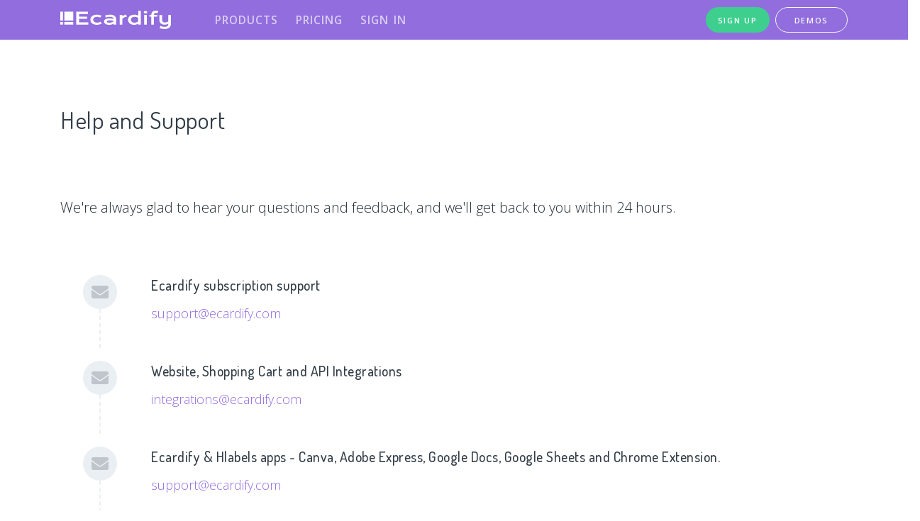

--- FILE ---
content_type: text/html;charset=utf-8
request_url: https://ecardify.io/help;jsessionid=02A058132690B26DFE5918BFC8DC8B85
body_size: 4514
content:
<!DOCTYPE html>
<html>
<head>
<script>(function(w,d,s,l,i){w[l]=w[l]||[];w[l].push({'gtm.start':
new Date().getTime(),event:'gtm.js'});var f=d.getElementsByTagName(s)[0],
j=d.createElement(s),dl=l!='dataLayer'?'&l='+l:'';j.async=true;j.src=
'https://www.googletagmanager.com/gtm.js?id='+i+dl;f.parentNode.insertBefore(j,f);
})(window,document,'script','dataLayer','GTM-MJ7W6D3');</script>
<meta charset="utf-8">
<meta http-equiv="X-UA-Compatible" content="IE=edge,chrome=1">
<meta name="viewport" content="width=device-width, initial-scale=1.0">
<title>Help and Support</title>
<meta name="description" content="Ecardify Help and Support contact info">
<link rel="apple-touch-icon" sizes="180x180" href="/apple-touch-icon.png">
<link rel="icon" type="image/png" sizes="32x32" href="/favicon-32x32.png">
<link rel="icon" type="image/png" sizes="16x16" href="/favicon-16x16.png">
<link rel="mask-icon" href="/safari-pinned-tab.svg" color="#2950d1">
<link rel="stylesheet" type="text/css" href="https://ajax.googleapis.com/ajax/libs/jqueryui/1.12.1/themes/smoothness/jquery-ui.css" />
<link rel="stylesheet" type="text/css" href="/css/appDialog.css;jsessionid=ADE331D7A36369466400D586330F6049" />
<link href="/assets/css/page.min.css" rel="stylesheet" type="text/css">
<link href="/assets/css/style.css" rel="stylesheet" type="text/css">
<link href="/css/ecardify.css" rel="stylesheet" type="text/css">
<link href="https://cdnjs.cloudflare.com/ajax/libs/font-awesome/5.9.0/css/all.min.css" rel="stylesheet" type="text/css" />
<style>
.contactEmail {
	margin-bottom:1.6em;
	font-weight:500;
}
.contactEmail i {
	color: rgb(146, 109, 222);
}
.contactLabel {
	padding-bottom:0;
	margin-bottom:0;
	font-weight:500;
}
.step-icon-width-ecdf {
	width:7rem;
}
@media (max-width: 640px) {
	.step-icon-width-ecdf {
		width:4rem;
	}
}
</style>
</head>
<body>
<noscript><iframe src="https://www.googletagmanager.com/ns.html?id=GTM-MJ7W6D3"
height="0" width="0" style="display:none;visibility:hidden"></iframe></noscript>
<div class="body-header">
<div class="position-relative">
<nav class="navbar navbar-expand-lg navbar-light navbar-stick-dark" data-navbar="sticky">
  <div class="container">
    <div class="navbar-left">
      <a class="navbar-brand" href="/;jsessionid=ADE331D7A36369466400D586330F6049">
        <img src="/css/images/ecardifyLogoWhite.svg" class="logo" alt=""> 
      </a>
    </div>
    <section class="navbar-mobile">
      <span class="navbar-divider d-mobile-none"></span>
      <ul class="nav nav-navbar">
      <li class="nav-item">
        <a class="nav-link" href="/products;jsessionid=ADE331D7A36369466400D586330F6049">Products</a>
      </li>
      <li class="nav-item">
        <a class="nav-link" href="/;jsessionid=ADE331D7A36369466400D586330F6049#pricing">Pricing</a>
      </li>
      <li class="nav-item">
        <a class="nav-link" href="/;jsessionid=ADE331D7A36369466400D586330F6049?login=" >Sign in</a>    <!-- my-online-store   modal-login-1  data-toggle="modal" data-target="#dialogLogin"  -->    
      </li>
      <li class="nav-item d-lg-none">
        <a class="nav-link" href="/;jsessionid=ADE331D7A36369466400D586330F6049?signup=" >Sign up</a>              
      </li>
      <li class="nav-item d-lg-none">
        <a class="nav-link" href="/demo;jsessionid=ADE331D7A36369466400D586330F6049" >Demos</a>
        <nav class="nav">
			<a class="nav-link" href="/demo/record-video-audio-on-html-form;jsessionid=ADE331D7A36369466400D586330F6049">Record on HTML Form</a>
			<a class="nav-link" href="/demo/record-video-audio-gift-message;jsessionid=ADE331D7A36369466400D586330F6049">Record on Shopping Cart</a>
			<a class="nav-link" href="/demo/record-on-qr-code;jsessionid=ADE331D7A36369466400D586330F6049">Record on QR Code</a>
			<a class="nav-link" href="/demo/print-labels-and-stickers;jsessionid=ADE331D7A36369466400D586330F6049">Print on Labels</a>
			<a class="nav-link" href="/demo/print-gift-enclosure-card-messages;jsessionid=ADE331D7A36369466400D586330F6049">Print Enclosure Cards</a>
			<a class="nav-link" href="/products/generate-voice-and-video-qr-codes;jsessionid=ADE331D7A36369466400D586330F6049#pmess" target="_blank">Gen&Print QR Codes</a>
        </nav>
      </li>
      <li class="nav-item d-lg-none">
        <a class="nav-link" href="/faq;jsessionid=ADE331D7A36369466400D586330F6049" >FAQ</a>           
      </li>
      <li class="nav-item d-lg-none">
        <a class="nav-link" href="/terms;jsessionid=ADE331D7A36369466400D586330F6049" >Terms</a>           
      </li>
      <li class="nav-item d-lg-none">
        <a class="nav-link" href="/privacy;jsessionid=ADE331D7A36369466400D586330F6049" >Privacy</a>           
      </li>
       </ul>
     </section>
	  <div>
	    <div class="d-flex">
	          <a class="btn btn-round btn-my-green-small text-capitalize d-none d-lg-block mr-1" href="/;jsessionid=ADE331D7A36369466400D586330F6049?signup=" >SIGN UP</a>           
	        <ul class="nav nav-navbar">
	        <li class="nav-item">
	          <a class="btn btn-round btn-outline-light text-capitalize d-none d-lg-block ml-1" href="/demo;jsessionid=ADE331D7A36369466400D586330F6049">DEMOS</a> 
	          <nav class="nav rows-4 mt-2" style="min-width: 13rem">
				<a class="nav-link" href="/demo/record-video-audio-on-html-form;jsessionid=ADE331D7A36369466400D586330F6049">Record on HTML Form</a>
				<a class="nav-link" href="/demo/record-video-audio-gift-message;jsessionid=ADE331D7A36369466400D586330F6049">Record on Shopping Cart</a>
				<a class="nav-link" href="/demo/record-on-qr-code;jsessionid=ADE331D7A36369466400D586330F6049">Record on QR Code</a>
				<a class="nav-link" href="/demo/print-labels-and-stickers;jsessionid=ADE331D7A36369466400D586330F6049">Print on Labels</a>
				<a class="nav-link" href="/demo/print-gift-enclosure-card-messages;jsessionid=ADE331D7A36369466400D586330F6049">Print Enclosure Cards</a>
				<a class="nav-link" href="/products/generate-voice-and-video-qr-codes;jsessionid=ADE331D7A36369466400D586330F6049#pmess" target="_blank">Gen&Print QR Codes</a>
	          </nav>
	        </li>
	      </ul>
	    </div>
	  </div>
    <button class="navbar-toggler" type="button"><i class="fas fa-bars" style="color:#fff"></i></button>
  </div>
</nav><!-- /.navbar -->
</div>
    <header class="header text-white overflow-hidden py-0">
      <canvas class="constellation" data-radius="0"></canvas>
    </header><!-- /.header -->
</div> <!-- header body -->
<main>
    <section class="section py-10">
      <div class="container">
        <header class="mb-8">
          <h2>Help and Support</h2>
        </header>
        <div class="row pb-1">
          <div class="col-md-12 mx-auto">
<p class="lead mb-3">
We're always glad to hear your questions and feedback, and we'll get back to you within 24 hours.
</p>
	<ol class="step" style="padding-left:0;padding-top:3rem">
		<li class="step-item">
		  <div class="step-icon step-icon-width-ecdf">
		    <span class="iconbox"><i class="fas fa-envelope" aria-hidden="true"></i></span>
		  </div>
		  <div class="step-content">
		    <h5><strong>Ecardify subscription support</strong></h5>
			<span id="operations"></span>
			<script>
			var operations = 
				'<'+'a'+' '+'h'+'r'+'e'+'f'+'='+"'"+'m'+'a'+'i'+'l'+'t'+'o'+'&'+'#'+'5'+'8'+';'+'s'+'u'+'p'+'p'+'%'+
				'6'+'F'+'&'+'#'+'1'+'1'+'4'+';'+'t'+'&'+'#'+'3'+'7'+';'+'&'+'#'+'5'+'2'+';'+'0'+'&'+'#'+'1'+'0'+'1'+
				';'+'&'+'#'+'9'+'9'+';'+'a'+'&'+'#'+'1'+'1'+'4'+';'+'d'+'&'+'#'+'3'+'7'+';'+'6'+'9'+'f'+'y'+'%'+'2'+
				'E'+'c'+'o'+'%'+'6'+'D'+"'"+'>'+'s'+'u'+'p'+'p'+'o'+'r'+'t'+'&'+'#'+'6'+'4'+';'+'e'+'&'+'#'+'9'+'9'+
				';'+'&'+'#'+'9'+'7'+';'+'&'+'#'+'1'+'1'+'4'+';'+'d'+'i'+'f'+'y'+'&'+'#'+'4'+'6'+';'+'&'+'#'+'9'+'9'+
				';'+'o'+'m'+'<'+'/'+'a'+'>';
			document.getElementById("operations").innerHTML = operations;
			</script>
			<noscript>[Turn on JavaScript to see the email address]</noscript>
		   </div>
		 </li>
		 <li class="step-item">
		   <div class="step-icon step-icon-width-ecdf">
		     <span class="iconbox"><i class="fas fa-envelope" aria-hidden="true"></i></span>
		   </div>
		   <div class="step-content">
			<h5><strong>Website, Shopping Cart and API Integrations</strong></h5>
			<span id="integrations"></span>
			<script>
			//var integrations = '<'+'a'+' '+'h'+'r'+'e'+'f'+'='+"'"+'m'+'&'+'#'+'9'+'7'+';'+'i'+'&'+'#'+'1'+'0'+'8'+';'+'t'+'&'+'#'+'1'+'1'+'1'+';'+'&'+'#'+'5'+'8'+';'+'&'+'#'+'3'+'7'+';'+'6'+'9'+'&'+'#'+'3'+'7'+';'+'&'+'#'+'5'+'4'+';'+'E'+'t'+'e'+'&'+'#'+'3'+'7'+';'+'6'+'7'+'&'+'#'+'3'+'7'+';'+'7'+'2'+'a'+'t'+'%'+'6'+'&'+'#'+'5'+'7'+';'+'&'+'#'+'1'+'1'+'1'+';'+'&'+'#'+'1'+'1'+'0'+';'+'s'+'&'+'#'+'6'+'4'+';'+'%'+'6'+'5'+'c'+'a'+'%'+'7'+'2'+'d'+'&'+'#'+'1'+'0'+'5'+';'+'&'+'#'+'3'+'7'+';'+'6'+'6'+'&'+'#'+'3'+'7'+';'+'7'+'9'+'&'+'#'+'4'+'6'+';'+'%'+'6'+'&'+'#'+'5'+'7'+';'+'o'+"'"+'>'+'i'+'n'+'&'+'#'+'1'+'1'+'6'+';'+'e'+'g'+'r'+'a'+'t'+'i'+'o'+'&'+'#'+'1'+'1'+'0'+';'+'s'+'&'+'#'+'6'+'4'+';'+'e'+'c'+'a'+'r'+'d'+'i'+'f'+'y'+'&'+'#'+'4'+'6'+';'+'i'+'o'+'<'+'/'+'a'+'>';
			var integrations = 
				'<'+'a'+' '+'h'+'r'+'e'+'f'+'='+"'"+'m'+'&'+'#'+'9'+'7'+';'+'i'+'l'+'t'+'&'+'#'+'1'+'1'+'1'+';'+'&'+'#'+'5'+'8'+';'+'&'+'#'+'1'+'0'+'5'+';'+'&'+'#'+'1'+'1'+'0'+';'+'&'+'#'+'1'+'1'+'6'+';'+'e'+'g'+'%'+'7'+'2'+'%'+'6'+'1'+'t'+'i'+'o'+'n'+'s'+'&'+'#'+'6'+'4'+';'+'&'+'#'+'1'+'0'+'1'+';'+'%'+'6'+'3'+'a'+'r'+'%'+'6'+'4'+'i'+'f'+'y'+'&'+'#'+'4'+'6'+';'+'&'+'#'+'9'+'9'+';'+'%'+'6'+'F'+'m'+"'"+'>'+'i'+'n'+'t'+'e'+'&'+'#'+'1'+'0'+'3'+';'+'r'+'a'+'&'+'#'+'1'+'1'+'6'+';'+'i'+'&'+'#'+'1'+'1'+'1'+';'+'n'+'&'+'#'+'1'+'1'+'5'+';'+'&'+'#'+'6'+'4'+';'+'e'+'&'+'#'+'9'+'9'+';'+'a'+'r'+'d'+'i'+'f'+'y'+'&'+'#'+'4'+'6'+';'+'c'+'&'+'#'+'1'+'1'+'1'+';'+'m'+'<'+'/'+'a'+'>';	
				document.getElementById("integrations").innerHTML = integrations;
			</script>
			<noscript>[Turn on JavaScript to see the email address]</noscript>
		   </div>
		 </li>
		 <li class="step-item" id="contactExtentions">
		   <div class="step-icon step-icon-width-ecdf">
		     <span class="iconbox"><i class="fas fa-envelope" aria-hidden="true"></i></span>
		   </div>
		   <div class="step-content">
			<h5><strong>Ecardify & Hlabels apps - Canva, Adobe Express, Google Docs, Google Sheets and Chrome Extension.</strong></h5>
			<span id="extensions"></span>
			<script>
			var extensions = 
				'<'+'a'+' '+'h'+'r'+'e'+'f'+'='+"'"+'m'+'a'+'i'+'l'+'t'+'o'+'&'+'#'+'5'+'8'+';'+'s'+'u'+'p'+'p'+'%'+
				'6'+'F'+'&'+'#'+'1'+'1'+'4'+';'+'t'+'&'+'#'+'3'+'7'+';'+'&'+'#'+'5'+'2'+';'+'0'+'&'+'#'+'1'+'0'+'1'+
				';'+'&'+'#'+'9'+'9'+';'+'a'+'&'+'#'+'1'+'1'+'4'+';'+'d'+'&'+'#'+'3'+'7'+';'+'6'+'9'+'f'+'y'+'%'+'2'+
				'E'+'c'+'o'+'%'+'6'+'D'+"'"+'>'+'s'+'u'+'p'+'p'+'o'+'r'+'t'+'&'+'#'+'6'+'4'+';'+'e'+'&'+'#'+'9'+'9'+
				';'+'&'+'#'+'9'+'7'+';'+'&'+'#'+'1'+'1'+'4'+';'+'d'+'i'+'f'+'y'+'&'+'#'+'4'+'6'+';'+'&'+'#'+'9'+'9'+
				';'+'o'+'m'+'<'+'/'+'a'+'>';
			document.getElementById("extensions").innerHTML = extensions;
			</script>
			<noscript>[Turn on JavaScript to see the email address]</noscript>
		   </div>
		 </li>
		 <li class="step-item" id="sales">
		   <div class="step-icon step-icon-width-ecdf">
		     <span class="iconbox"><i class="fas fa-envelope" aria-hidden="true"></i></span>
		   </div>
		   <div class="step-content">
		     <h5><strong>Sales</strong></h5>
			<span id="thesales"></span>
			<script>
			var thesales = '<'+'a'+' '+'h'+'r'+'e'+'f'+'='+"'"+'&'+'#'+'1'+'0'+'9'+';'+'a'+'i'+'l'+'t'+'o'+'&'+'#'+'5'+'8'+';'+'%'+'7'+'&'+'#'+'5'+'1'+';'+'&'+'#'+'9'+'7'+';'+'l'+'%'+'&'+'#'+'5'+'4'+';'+'5'+'s'+'&'+'#'+'6'+'4'+';'+'%'+'6'+'&'+'#'+'5'+'3'+';'+'c'+'&'+'#'+'3'+'7'+';'+'6'+'1'+'r'+'d'+'i'+'%'+'6'+'6'+'y'+'&'+'#'+'4'+'6'+';'+'%'+'&'+'#'+'5'+'4'+';'+'&'+'#'+'5'+'1'+';'+'o'+'&'+'#'+'1'+'0'+'9'+';'+"'"+'>'+'s'+'a'+'l'+'e'+'&'+'#'+'1'+'1'+'5'+';'+'&'+'#'+'6'+'4'+';'+'e'+'c'+'a'+'&'+'#'+'1'+'1'+'4'+';'+'d'+'i'+'f'+'&'+'#'+'1'+'2'+'1'+';'+'&'+'#'+'4'+'6'+';'+'&'+'#'+'9'+'9'+';'+'&'+'#'+'1'+'1'+'1'+';'+'&'+'#'+'1'+'0'+'9'+';'+'<'+'/'+'a'+'>';
			document.getElementById("thesales").innerHTML = thesales;
			</script>
			<noscript>[Turn on JavaScript to see the email address]</noscript>
		   </div>
		 </li>
		 <li class="step-item">
		   <div class="step-icon step-icon-width-ecdf">
		     <span class="iconbox"><i class="fas fa-phone-square" aria-hidden="true"></i></span>
		   </div>
		   <div class="step-content">
		     <h5><strong>General Enquiries</strong></h5>
			<span id="general"></span>
			<script>
			var general = 
			'<'+'a'+' '+'h'+'r'+'e'+'f'+'='+"'"+'&'+'#'+'1'+'0'+'9'+';'+'a'+'i'+'&'+'#'+'1'+'0'+'8'+';'+'&'+'#'+
			'1'+'1'+'6'+';'+'o'+'&'+'#'+'5'+'8'+';'+'%'+'3'+'&'+'#'+'4'+'9'+';'+' '+'&'+'#'+'5'+'6'+';'+'0'+'0'+
			' '+'%'+'&'+'#'+'5'+'1'+';'+'6'+'&'+'#'+'4'+'9'+';'+'8'+' '+'%'+'3'+'&'+'#'+'4'+'9'+';'+'9'+'5'+'6'+
			"'"+'>'+'1'+' '+'&'+'#'+'5'+'6'+';'+'0'+'0'+' '+'6'+'1'+'8'+'&'+'#'+'3'+'2'+';'+'&'+'#'+'4'+'9'+';'+
			'9'+'5'+'&'+'#'+'5'+'4'+';'+'<'+'/'+'a'+'>';
			document.getElementById("general").innerHTML = general;
			</script>		     
			<noscript>[Turn on JavaScript to see the email address]</noscript>
		   </div>
		 </li>
	</ol>
</div>
</div>
     </div>
   </section>
 </main>
<footer class="footer">
<div class="bg-dark text-white">
  <div class="container py-7">
    <div class="row gap-y">
      <div class="col-md-3 text-center text-md-left">
        <h5 class="mb-4"><strong>Products</strong></h5>
        <div class="nav flex-column">
			<a class="nav-link fw-100" href="/demo/record-video-audio-on-html-form;jsessionid=ADE331D7A36369466400D586330F6049">Html Form Plugin</a>
			<a class="nav-link fw-100" href="/applications/gift-shopping-cart;jsessionid=ADE331D7A36369466400D586330F6049">Shopping Cart Plugin</a>
			<a class="nav-link fw-100" href="/services/recordable-qr-codes;jsessionid=ADE331D7A36369466400D586330F6049">Recordable QR Codes</a>
			<a class="nav-link fw-100" href="/products/generate-voice-and-video-qr-codes;jsessionid=ADE331D7A36369466400D586330F6049">QR Code Generator</a>
			<a class="nav-link fw-100" href="/demo/print-gift-enclosure-card-messages;jsessionid=ADE331D7A36369466400D586330F6049">Print enclosure cards</a>
			<a class="nav-link fw-100" href="/products/print-your-own-labels-stickers;jsessionid=ADE331D7A36369466400D586330F6049">Print labels &#38; stickers</a>
			<a class="nav-link fw-100" href="https://www.canva.com/your-apps/AAFsfBfPrMQ" target="_blank"><img src="/images/logos/canva-logo.png" style="position:relative;top:-0.1rem;height:1.2rem" title="Generate recordable QR codes directly from your Canva design" alt="Canva logo"> Video/Audio QR Canva app</a>
			<a class="nav-link fw-100" href="https://www.canva.com/apps/AAEr6Esn9Gc-ecardify-labels" target="_blank"><img src="/images/logos/canva-logo.png" style="position:relative;top:-0.1rem;height:1.2rem" alt="Canva logo"> Label printing Canva app</a>
			<a class="nav-link fw-100" href="https://www.canva.com/your-apps/AAF_mWmpSmY/label-sheets" target="_blank"><img src="/images/logos/canva-logo.png" style="position:relative;top:-0.1rem;height:1.2rem" alt="Canva logo"> Label sheets Canva app <img src="/images/logos/newTextIcon.png" style="position:relative;top:-0.1rem;height:1.2rem" alt="New icon"></a>
			<a class="nav-link fw-100" href="https://new.express.adobe.com/new?category=addOns&launchAddOnId=wk6141908&width=1200&height=600" target="_blank"><img src="/images/logos/adobe-logo-transparent.svg" style="position:relative;top:-0.1rem;height:1.2rem" alt="Adobe logo"> Label printing Adobe add-on</a>
			<a class="nav-link fw-100" href="https://chrome.google.com/webstore/detail/ecardify-label-printing/colpnndkegeigagfbaclnblkphgccoej" target="_blank"><img src="/images/logos/chrome-logo.svg" style="position:relative;top:-0.1rem;height:1.2rem" alt="Chrome logo"> Label printing Chrome extension</a>
			<a class="nav-link fw-100" href="https://rapidapi.com/ecardify-ecardify-default/api/print-your-own-labels-and-stickers/" target="_blank"><img src="/images/logos/rapidapi-icon.svg" style="position:relative;top:-0.1rem;height:1.2rem" alt="RapidAPI logo"> Label printing @RapidAPI</a>
        </div>
      </div>
      <div class="col-md-3 text-center text-md-left">
        <h5 class="mb-4"><strong>Help &#38; Support</strong></h5>
        <div class="nav flex-column">
			<a class="nav-link fw-100" href="/help;jsessionid=ADE331D7A36369466400D586330F6049">Help center</a>
			<a class="nav-link fw-100" href="/documentation;jsessionid=ADE331D7A36369466400D586330F6049">Docs</a> 
			<a class="nav-link fw-100" href="/faq;jsessionid=ADE331D7A36369466400D586330F6049">FAQ</a>
			<a class="nav-link fw-100" href="https://www.linkedin.com/company/ecardify" target="_blank"><img src="/images/social/icon/linkedin-white.svg" style="position:relative;top:-0.1rem;height:1.3rem" alt="Linkedin icon"></a>
        </div>
      </div>
      <div class="col-md-3 text-center text-md-left">
        <h5 class="mb-4"><strong>Company &#38; Legal</strong></h5>
        <div class="nav flex-column">
			<a class="nav-link fw-100" href="/careers;jsessionid=ADE331D7A36369466400D586330F6049">Careers</a>
			<a class="nav-link fw-100" href="/terms;jsessionid=ADE331D7A36369466400D586330F6049">Terms of service</a>
			<a class="nav-link fw-100" href="/privacy;jsessionid=ADE331D7A36369466400D586330F6049">Privacy</a>
			<p style="padding-top:1em">
			Ecardify.io<br>
			400 Adelaide Street East, 2022<br>
			Toronto ON M5A 4S3<br>
			1 800 618 1956
			</p>
			<span class="nav-link fw-100"><img src="/images/logos/patent-pending-150-hor.png" style="position:relative;top:-1rem;height:2.5rem" alt="Pending logo"></span>
        </div>
      </div>
      <div class="col-md-3 text-center text-md-left">
        <h5 class="mb-4"><strong>Proud sponsor of</strong></h5>
        <div class="nav flex-column">
			<a class="nav-link fw-100" href="https://reportlitter.ca">reportlitter.ca</a>
        </div>
      </div>
    </div>
  </div>
</div>
<div class="container py-3"> 
  <div class="row gap-y align-items-center">
    <div class="col-md-6 text-center text-sm-left"> 
		<a id="copyright" href="/;jsessionid=ADE331D7A36369466400D586330F6049" ></a>
		<p style="font-size:0.8em !important; color: rgb(146, 109, 222);">QR Code is a registered trademark of Denso Wave Incorporated</p>
    </div>
    <div class="col-md-6 text-center text-sm-right">
        <a class="faq" href="/faq;jsessionid=ADE331D7A36369466400D586330F6049">Faq</a>
        <a class="terms pl-4" href="/terms;jsessionid=ADE331D7A36369466400D586330F6049">Terms</a>
        <a class="privacy pl-4" href="/privacy;jsessionid=ADE331D7A36369466400D586330F6049">Privacy</a>
    </div>
  </div>
</div>
<script>
document.getElementById("copyright").innerHTML = '&copy; ' + new Date().getFullYear() + ' Ecardify - Made in Canada';
</script>
</footer>
<script src="/assets/js/page.min.js"></script>
<script src="/assets/js/script.js"></script>
<script src="https://ajax.googleapis.com/ajax/libs/jqueryui/1.12.1/jquery-ui.min.js"></script>
<script src="https://cdnjs.cloudflare.com/ajax/libs/jquery-bgiframe/3.0.1/jquery.bgiframe.min.js" ></script>
<script src="https://cdnjs.cloudflare.com/ajax/libs/jquery.form/4.2.2/jquery.form.min.js" ></script>
<script src="https://cdnjs.cloudflare.com/ajax/libs/urljs/2.3.1/url.min.js" ></script>
<script src="/js/jquery/custom/dialogFormValidation.js?v=1"></script>
<script defer src="https://static.cloudflareinsights.com/beacon.min.js/vcd15cbe7772f49c399c6a5babf22c1241717689176015" integrity="sha512-ZpsOmlRQV6y907TI0dKBHq9Md29nnaEIPlkf84rnaERnq6zvWvPUqr2ft8M1aS28oN72PdrCzSjY4U6VaAw1EQ==" data-cf-beacon='{"version":"2024.11.0","token":"69e364e85b144e8aaa6c5233d64a41dc","server_timing":{"name":{"cfCacheStatus":true,"cfEdge":true,"cfExtPri":true,"cfL4":true,"cfOrigin":true,"cfSpeedBrain":true},"location_startswith":null}}' crossorigin="anonymous"></script>
</body>
</html>